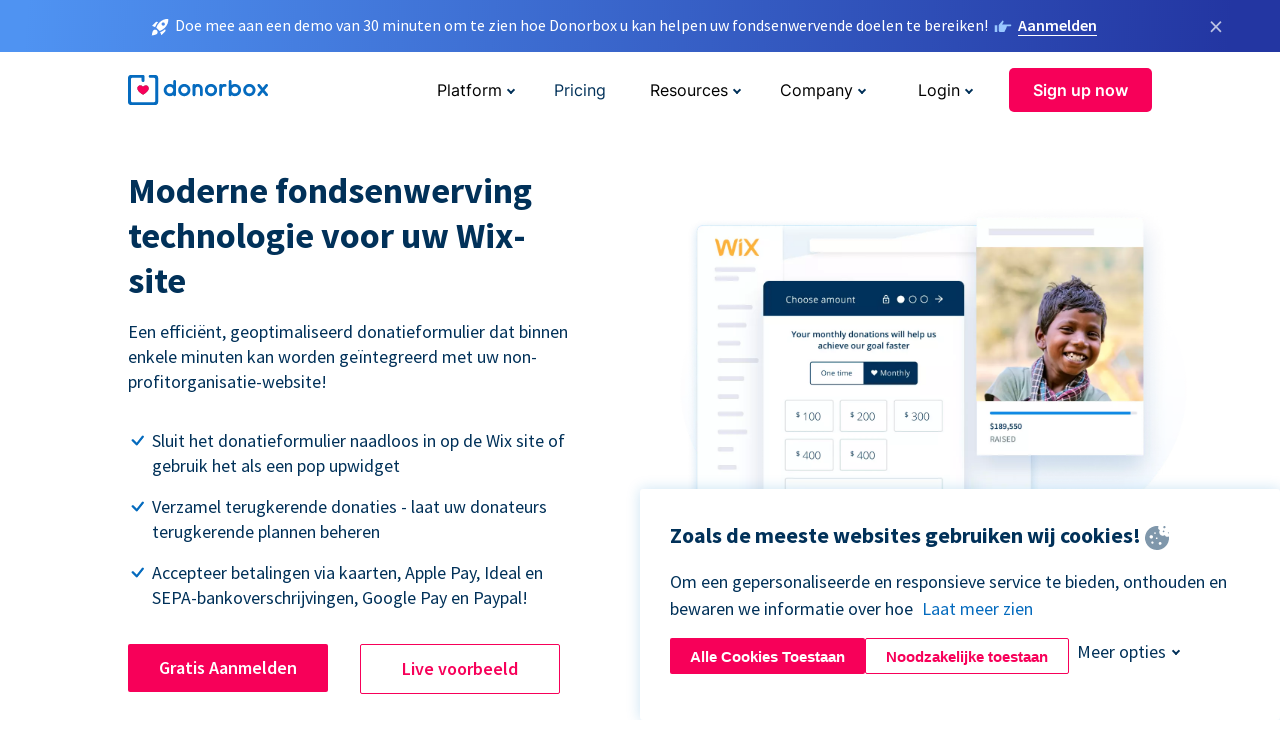

--- FILE ---
content_type: text/html; charset=utf-8
request_url: https://donorbox.org/nl/wix-donations?original_url=https%3A%2F%2Fdonorbox.org%2F%3Futm_campaign%3D346744%26utm_medium%3Dmain_page%26utm_source%3Dpoweredby_events&utm_campaign=346744&utm_medium=main_page&utm_source=poweredby_events
body_size: 11306
content:
<!DOCTYPE html><html lang="nl"><head><link rel="preconnect" href="https://www.googletagmanager.com"/><link rel="preconnect" href="https://google.com"/><link rel="preconnect" href="https://googleads.g.doubleclick.net"/><link rel="preconnect" href="https://www.facebook.com"/><link rel="preconnect" href="https://connect.facebook.net"/><link rel="preconnect" href="https://cdn.heapanalytics.com"/><link rel="dns-prefetch" href="https://www.googletagmanager.com"/><link rel="dns-prefetch" href="https://google.com"/><link rel="dns-prefetch" href="https://googleads.g.doubleclick.net"/><link rel="dns-prefetch" href="https://www.facebook.com"/><link rel="dns-prefetch" href="https://connect.facebook.net"/><link rel="dns-prefetch" href="https://cdn.heapanalytics.com"/><script>
  (function(w,d,s,l,i){w[l]=w[l]||[];w[l].push({'gtm.start':
      new Date().getTime(),event:'gtm.js'});var f=d.getElementsByTagName(s)[0],
    j=d.createElement(s),dl=l!='dataLayer'?'&l='+l:'';j.async=true;j.src=
    'https://www.googletagmanager.com/gtm.js?id='+i+dl;f.parentNode.insertBefore(j,f);
  })(window,document,'script','dataLayer','GTM-NWL3C83');
</script><script type="text/javascript" id="hs-script-loader" async defer src="//js.hs-scripts.com/7947408.js"></script><meta charset="utf-8"/><link rel="canonical" href="https://donorbox.org/nl/wix-donations"/><title>Wix donatiepagina - Accepteer donaties op Wix via Donorbox</title><meta name="viewport" content="initial-scale=1.0"/><meta name="description" content="Zamel eenvoudig geld in vanaf uw Wix site via Donorbox. Verander uw bezoekers in donateurs met deze Wix Donation App. Eenvoudig in te stellen Wix Donation Page"/><meta name="keywords" content="Wix Donations"/><meta property="og:type" content="website"/><meta property="og:site_name" content="Donorbox"/><meta property="og:title" content="Wix donatiepagina - Accepteer donaties op Wix via Donorbox"/><meta property="og:description" content="Zamel eenvoudig geld in vanaf uw Wix site via Donorbox. Verander uw bezoekers in donateurs met deze Wix Donation App. Eenvoudig in te stellen Wix Donation Page"/><meta property="og:image" content="https://donorbox.org/landing_pages_assets/new-landing-pages/meta-images/home-7f2d68aaa66ab38667597d199072cb7cfc72fddee878fe425c74f91f17e1bd47.jpg"/><meta name="twitter:title" content="Wix donatiepagina - Accepteer donaties op Wix via Donorbox"/><meta name="twitter:description" content="Zamel eenvoudig geld in vanaf uw Wix site via Donorbox. Verander uw bezoekers in donateurs met deze Wix Donation App. Eenvoudig in te stellen Wix Donation Page"/><meta name="twitter:image" content="https://donorbox.org/landing_pages_assets/new-landing-pages/meta-images/home-7f2d68aaa66ab38667597d199072cb7cfc72fddee878fe425c74f91f17e1bd47.jpg"/><meta name="twitter:card" content="summary_large_image"><link rel="manifest" href="/manifest.json"/><meta name="theme-color" content="#ffffff"/><meta name="msapplication-TileColor" content="#ffffff"/><meta name="msapplication-TileImage" content="/ms-icon-144x144.png"/><link rel="icon" type="image/x-icon" href="/favicon-16x16.png" sizes="16x16"/><link rel="icon" type="image/x-icon" href="/favicon-32x32.png" sizes="32x32"/><link rel="icon" type="image/x-icon" href="/favicon-96x96.png" sizes="96x96"/><link rel="apple-touch-icon" sizes="57x57" href="/apple-icon-57x57.png"/><link rel="apple-touch-icon" sizes="60x60" href="/apple-icon-60x60.png"/><link rel="apple-touch-icon" sizes="72x72" href="/apple-icon-72x72.png"/><link rel="apple-touch-icon" sizes="76x76" href="/apple-icon-76x76.png"/><link rel="apple-touch-icon" sizes="114x114" href="/apple-icon-114x114.png"/><link rel="apple-touch-icon" sizes="120x120" href="/apple-icon-120x120.png"/><link rel="apple-touch-icon" sizes="144x144" href="/apple-icon-144x144.png"/><link rel="apple-touch-icon" sizes="152x152" href="/apple-icon-152x152.png"/><link rel="apple-touch-icon" sizes="180x180" href="/apple-icon-180x180.png"/><link rel="icon" type="image/png" sizes="192x192" href="/android-icon-192x192.png"/><!--[if IE]><link href="/landing_pages_assets/sans-pro/regular-1b01f058419a6785ee98b1de8a8604871d53552aa677b16f401d440def8e8a83.eot" as="font" crossorigin="anonymous"><link href="/landing_pages_assets/sans-pro/semibold-048f420980b42d9b3569a8ea826e9ba97b0d882b56ce5a20e3d9acabe1fb7214.eot" as="font" crossorigin="anonymous"><link href="/landing_pages_assets/sans-pro/bold-d5374547beba86fc76521d5b16944f8ad313b955b65b28d4b89aa61a0f0cbb0d.eot" as="font" crossorigin="anonymous"><![endif]--><link rel="preload" href="/landing_pages_assets/sans-pro/regular-506df6d11eb8bd950dea2b0b1e69397bc4410daeec6ba5aab4ad41e3386996d2.woff2" as="font" type="font/woff2" crossorigin="anonymous" fetchpriority="high"><link rel="preload" href="/landing_pages_assets/sans-pro/semibold-2b125f39737026068a5de4414fdd71a08ad6b3ea0e8e5f5bc97fa5607fdc3937.woff2" as="font" type="font/woff2" crossorigin="anonymous" fetchpriority="high"><link rel="preload" href="/landing_pages_assets/sans-pro/bold-6f023c1792d701dc7e4b79d25d86adf69729fff2700c4eb85b1dcb0d33fbe5c4.woff2" as="font" type="font/woff2" crossorigin="anonymous" fetchpriority="high"><link rel="preload" href="/landing_pages_assets/inter/regular-f71613ac7da472e102f775b374f4a766d816b1948ce4e0eaf7d9907c099363ad.woff2" as="font" type="font/woff2" crossorigin="anonymous" fetchpriority="high"><link rel="preload" href="/landing_pages_assets/inter/semibold-53b3114308ca921a20f8dc7349805375ab8381f8dc970f53e3e5dda7aa81a9f2.woff2" as="font" type="font/woff2" crossorigin="anonymous" fetchpriority="high"><link rel="preload" href="/landing_pages_assets/inter/bold-e6f866eac18175086a9e1ccd7cb63426122ee179ce42fdcf3380bfa79647dd2a.woff2" as="font" type="font/woff2" crossorigin="anonymous" fetchpriority="high"><link rel="preload" href="/landing_pages_assets/application-356b23ce10fcf475933bce3e94d3169112c289a59f6d8ef28f9f455231cb0bba.css" as="style" type="text/css"><link rel="stylesheet" href="/landing_pages_assets/application-356b23ce10fcf475933bce3e94d3169112c289a59f6d8ef28f9f455231cb0bba.css" media="all"/><!--[if lt IE 9]><script src="/landing_pages_assets/html5shiv.min-d9d619c5ff86e7cd908717476b6b86ecce6faded164984228232ac9ba2ccbf54.js" defer="defer"></script><link rel="stylesheet preload" href="/landing_pages_assets/application-ie-6348f8c6e18cc67ca7ffb537dc32222cdad4817d60777f38383a51934ae80c61.css" media="all" as="style"/><![endif]--><link rel="stylesheet preload" href="/landing_pages_assets/application-safari-918323572d70c4e57c897471611ef8e889c75652c5deff2b20b3aa5fe0856642.css" media="all" as="style"/><script type="application/ld+json">
    {
      "@context": "https://schema.org/",
      "@type": "WebApplication",
      "applicationCategory": "https://schema.org/WebApplication",
      "name": "Donorbox",
      "operatingSystem": "all",
      "screenshot": "'https://donorbox.org/donation-form-1.png') %>",
      "creator": {
        "@type": "Organization",
        "url":"https://donorbox.org/",
        "name": "Donorbox",
        "logo": {
          "@type":"ImageObject",
          "url":"https://donorbox.org/landing_pages_assets/new-landing-pages/donorbox-logo-f8e4c600e9059ec561ebaa2c74695f32b6f344fdb23207623632b1400a76d27f.svg"
        }
      },
      "aggregateRating": {
        "@type": "AggregateRating",
        "ratingValue": "4.85",
        "reviewCount": "191"
      },
      "offers": {
        "@type": "AggregateOffer",
        "offeredBy": {
          "@type": "Organization",
          "name":"Donorbox"
        },
        "lowPrice": 0,
        "highPrice": 475,
        "offerCount": 4,
        "priceCurrency": "USD",
        "priceSpecification": [
          {
            "@type": "UnitPriceSpecification",
            "price": 0,
            "priceCurrency": "USD",
            "name": "Donorbox Grow Standard"
          },
          {
            "@type": "UnitPriceSpecification",
            "price": 139,
            "priceCurrency": "USD",
            "name": "Donorbox Grow Pro"
          },
          {
            "@type": "UnitPriceSpecification",
            "price": 250,
            "priceCurrency": "USD",
            "name": "Donorbox Premium Edge"
          },
          {
            "@type": "UnitPriceSpecification",
            "price": 475,
            "priceCurrency": "USD",
            "name": "Donorbox Premium Signature"
          }
        ]
      }
    }
  </script><script type="text/javascript">
  var kjs = window.kjs || function (a) {
    var c = { apiKey: a.apiKey };
    var d = document;
    setTimeout(function () {
      var b = d.createElement("script");
      b.src = a.url || "https://cdn.kiflo.com/k.js", d.getElementsByTagName("script")[0].parentNode.appendChild(b)
    });
    return c;
  }({ apiKey: "9c8f407a-8b34-4e16-b4c3-7933b4d7757e" });
</script></head><body id="application_wix" class="application wix nl" data-namespace="" data-controller="application" data-action="wix" data-locale="nl"><noscript><iframe src="https://www.googletagmanager.com/ns.html?id=GTM-NWL3C83" height="0" width="0" style="display:none;visibility:hidden"></iframe></noscript><div id="sticky_bar" class="sticky-nav-bar d-none"><p><img alt="Doe mee aan een demo van 30 minuten om te zien hoe Donorbox u kan helpen uw fondsenwervende doelen te bereiken!" width="20" height="20" fetchpriority="high" loading="eager" src="/landing_pages_assets/new-landing-pages/rocket-launch-f7f79fcf9aab8e19a4c95eede5c7206b681c9a568d19ca0e63d4a32635605bf0.svg"/><span>Doe mee aan een demo van 30 minuten om te zien hoe Donorbox u kan helpen uw fondsenwervende doelen te bereiken!</span><img id="right_hand_icon" alt="Doe mee aan een demo van 30 minuten om te zien hoe Donorbox u kan helpen uw fondsenwervende doelen te bereiken!" width="20" height="20" fetchpriority="high" loading="eager" src="/landing_pages_assets/new-landing-pages/hand-right-741947b82a464e7c9b2799a36575d9c057b4911a82dc6cc361fc6ec4bd5a34a9.svg"/><a target="_blank" rel="nofollow" href="https://donorbox.org/on-demand-demo-form/?utm_campaign=topbar">Aanmelden</a></p><div><span id="sticky_bar_close_icon">&times;</span></div></div><header id="app_header" class="nl"><a id="donorbox_logo" href="/nl?original_url=https%3A%2F%2Fdonorbox.org%2F%3Futm_campaign%3D346744%26utm_medium%3Dmain_page%26utm_source%3Dpoweredby_events&amp;utm_campaign=346744&amp;utm_medium=main_page&amp;utm_source=poweredby_events"><img title="Donorbox logo" alt="Donorbox logo" width="140" height="40" onerror="this.src=&#39;https://donorbox-www.herokuapp.com/landing_pages_assets/new-landing-pages/donorbox-logo-b007498227b575bbca83efad467e73805837c02601fc3d2da33ab7fc5772f1d0.svg&#39;" src="/landing_pages_assets/new-landing-pages/donorbox-logo-b007498227b575bbca83efad467e73805837c02601fc3d2da33ab7fc5772f1d0.svg"/></a><input id="menu_toggle" type="checkbox" name="menu_toggle" aria-label="Toggle menu"><label for="menu_toggle" aria-label="Toggle menu"></label><nav><div id="nav_dropdown_platform" aria-labelledby="nav_platform_menu_title"><p id="nav_platform_menu_title" class="menu_title"><button name="button" type="button">Platform</button></p><div class="submenu"><ul id="features_nav_list"><li><p>Fundrasing Features</p></li><li><a data-icon="all-features" href="/nl/features?original_url=https%3A%2F%2Fdonorbox.org%2F%3Futm_campaign%3D346744%26utm_medium%3Dmain_page%26utm_source%3Dpoweredby_events&amp;utm_campaign=346744&amp;utm_medium=main_page&amp;utm_source=poweredby_events">All features</a></li><li><a data-icon="quick-donate" href="/nl/quick-donate?original_url=https%3A%2F%2Fdonorbox.org%2F%3Futm_campaign%3D346744%26utm_medium%3Dmain_page%26utm_source%3Dpoweredby_events&amp;utm_campaign=346744&amp;utm_medium=main_page&amp;utm_source=poweredby_events">QuickDonate™ Donor Portal</a></li><li><a data-icon="donation-forms" href="/nl/donation-forms?original_url=https%3A%2F%2Fdonorbox.org%2F%3Futm_campaign%3D346744%26utm_medium%3Dmain_page%26utm_source%3Dpoweredby_events&amp;utm_campaign=346744&amp;utm_medium=main_page&amp;utm_source=poweredby_events">Donation Forms</a></li><li><a data-icon="events" href="/nl/events?original_url=https%3A%2F%2Fdonorbox.org%2F%3Futm_campaign%3D346744%26utm_medium%3Dmain_page%26utm_source%3Dpoweredby_events&amp;utm_campaign=346744&amp;utm_medium=main_page&amp;utm_source=poweredby_events">Events</a></li><li><a data-icon="donation-pages" href="/nl/donation-pages?original_url=https%3A%2F%2Fdonorbox.org%2F%3Futm_campaign%3D346744%26utm_medium%3Dmain_page%26utm_source%3Dpoweredby_events&amp;utm_campaign=346744&amp;utm_medium=main_page&amp;utm_source=poweredby_events">Donation Pages</a></li><li><a data-icon="recurring-donations" href="/nl/recurring-donations?original_url=https%3A%2F%2Fdonorbox.org%2F%3Futm_campaign%3D346744%26utm_medium%3Dmain_page%26utm_source%3Dpoweredby_events&amp;utm_campaign=346744&amp;utm_medium=main_page&amp;utm_source=poweredby_events">Recurring Donations</a></li><li><a data-icon="p2p" href="/nl/peer-to-peer-fundraising?original_url=https%3A%2F%2Fdonorbox.org%2F%3Futm_campaign%3D346744%26utm_medium%3Dmain_page%26utm_source%3Dpoweredby_events&amp;utm_campaign=346744&amp;utm_medium=main_page&amp;utm_source=poweredby_events">Peer-to-Peer</a></li><li><a data-icon="donor-management" href="/nl/donor-management?original_url=https%3A%2F%2Fdonorbox.org%2F%3Futm_campaign%3D346744%26utm_medium%3Dmain_page%26utm_source%3Dpoweredby_events&amp;utm_campaign=346744&amp;utm_medium=main_page&amp;utm_source=poweredby_events">Donor Management</a></li><li><a data-icon="memberships" href="/nl/memberships?original_url=https%3A%2F%2Fdonorbox.org%2F%3Futm_campaign%3D346744%26utm_medium%3Dmain_page%26utm_source%3Dpoweredby_events&amp;utm_campaign=346744&amp;utm_medium=main_page&amp;utm_source=poweredby_events">Memberships</a></li><li><a data-icon="ideal" href="/ideal-donation?original_url=https%3A%2F%2Fdonorbox.org%2F%3Futm_campaign%3D346744%26utm_medium%3Dmain_page%26utm_source%3Dpoweredby_events&amp;utm_campaign=346744&amp;utm_medium=main_page&amp;utm_source=poweredby_events">iDEAL donaties</a></li><li><a data-icon="crowdfunding" href="/nl/crowdfunding-platform?original_url=https%3A%2F%2Fdonorbox.org%2F%3Futm_campaign%3D346744%26utm_medium%3Dmain_page%26utm_source%3Dpoweredby_events&amp;utm_campaign=346744&amp;utm_medium=main_page&amp;utm_source=poweredby_events">Crowdfunding</a></li></ul><ul id="products_nav_list"><li><p>Product</p></li><li><a data-icon="crm" href="/nl/nonprofit-crm?original_url=https%3A%2F%2Fdonorbox.org%2F%3Futm_campaign%3D346744%26utm_medium%3Dmain_page%26utm_source%3Dpoweredby_events&amp;utm_campaign=346744&amp;utm_medium=main_page&amp;utm_source=poweredby_events">CRM</a></li><li><a data-icon="donorbox-live" href="/nl/live-kiosk?original_url=https%3A%2F%2Fdonorbox.org%2F%3Futm_campaign%3D346744%26utm_medium%3Dmain_page%26utm_source%3Dpoweredby_events&amp;utm_campaign=346744&amp;utm_medium=main_page&amp;utm_source=poweredby_events">Donorbox Live™ Kiosk</a></li><li><a data-icon="tap-to-donate" href="/nl/tap-to-donate?original_url=https%3A%2F%2Fdonorbox.org%2F%3Futm_campaign%3D346744%26utm_medium%3Dmain_page%26utm_source%3Dpoweredby_events&amp;utm_campaign=346744&amp;utm_medium=main_page&amp;utm_source=poweredby_events">Tap to Donate</a></li><li><a data-icon="jay-ai" href="/nl/jay-ai?original_url=https%3A%2F%2Fdonorbox.org%2F%3Futm_campaign%3D346744%26utm_medium%3Dmain_page%26utm_source%3Dpoweredby_events&amp;utm_campaign=346744&amp;utm_medium=main_page&amp;utm_source=poweredby_events">Jay·AI</a></li><li><a data-icon="integrations" href="/nl/integrations?original_url=https%3A%2F%2Fdonorbox.org%2F%3Futm_campaign%3D346744%26utm_medium%3Dmain_page%26utm_source%3Dpoweredby_events&amp;utm_campaign=346744&amp;utm_medium=main_page&amp;utm_source=poweredby_events">Integrations</a></li></ul><div id="premium_nav_block"><img alt="Premium" width="255" height="30" fetchpriority="low" decoding="async" loading="lazy" src="/landing_pages_assets/new-landing-pages/top-header/donorbox-premium-logo-8d6bede1eb7846c4ee4690f7bf7bb979b01a5fedd4905af9bcb73886af2153bf.svg"/><dl><dt>Unleash Your Donation Potential</dt><dd> Personalized support and advanced tools to maximize your impact. <a class="learn-more-link" href="/nl/premium?original_url=https%3A%2F%2Fdonorbox.org%2F%3Futm_campaign%3D346744%26utm_medium%3Dmain_page%26utm_source%3Dpoweredby_events&amp;utm_campaign=346744&amp;utm_medium=main_page&amp;utm_source=poweredby_events">Learn More</a></dd></dl></div></div></div><a id="nav_link_pricing" href="/nl/pricing?original_url=https%3A%2F%2Fdonorbox.org%2F%3Futm_campaign%3D346744%26utm_medium%3Dmain_page%26utm_source%3Dpoweredby_events&amp;utm_campaign=346744&amp;utm_medium=main_page&amp;utm_source=poweredby_events">Pricing</a><div id="nav_dropdown_resources" aria-labelledby="nav_resources_menu_title"><p id="nav_resources_menu_title" class="menu_title"><button name="button" type="button">Resources</button></p><div class="submenu"><ul id="learning_nav_list"><li><p>Learn</p></li><li><a target="_blank" data-icon="blog" href="https://donorbox.org/nonprofit-blog/nl">Blog</a></li><li><a target="_blank" rel="external noopener" data-icon="template" href="https://library.donorbox.org/">Guides &amp; Templates</a></li><li><a target="_blank" rel="external noopener" data-icon="webinars" href="https://webinars.donorbox.org/">Webinars</a></li><li><a data-icon="case-studies" href="/nl/case-studies?original_url=https%3A%2F%2Fdonorbox.org%2F%3Futm_campaign%3D346744%26utm_medium%3Dmain_page%26utm_source%3Dpoweredby_events&amp;utm_campaign=346744&amp;utm_medium=main_page&amp;utm_source=poweredby_events">Case Studies</a></li><li><a target="_blank" rel="external noopener" data-icon="podcast" href="https://podcasts.apple.com/us/podcast/the-nonprofit-podcast/id1483848924">Podcast</a></li></ul><ul id="use_cases_nav_list"><li><p>Donorbox for</p></li><li><a href="/nl/animal-fundraising?original_url=https%3A%2F%2Fdonorbox.org%2F%3Futm_campaign%3D346744%26utm_medium%3Dmain_page%26utm_source%3Dpoweredby_events&amp;utm_campaign=346744&amp;utm_medium=main_page&amp;utm_source=poweredby_events">Animal Welfare</a></li><li><a href="/nl/arts-fundraising?original_url=https%3A%2F%2Fdonorbox.org%2F%3Futm_campaign%3D346744%26utm_medium%3Dmain_page%26utm_source%3Dpoweredby_events&amp;utm_campaign=346744&amp;utm_medium=main_page&amp;utm_source=poweredby_events">Arts &amp; Culture</a></li><li><a href="/nl/church-fundraising?original_url=https%3A%2F%2Fdonorbox.org%2F%3Futm_campaign%3D346744%26utm_medium%3Dmain_page%26utm_source%3Dpoweredby_events&amp;utm_campaign=346744&amp;utm_medium=main_page&amp;utm_source=poweredby_events">Christianity</a></li><li><a href="/nl/university-fundraising?original_url=https%3A%2F%2Fdonorbox.org%2F%3Futm_campaign%3D346744%26utm_medium%3Dmain_page%26utm_source%3Dpoweredby_events&amp;utm_campaign=346744&amp;utm_medium=main_page&amp;utm_source=poweredby_events">Education</a></li><li><a href="/nl/fundraising-for-islamic-charities?original_url=https%3A%2F%2Fdonorbox.org%2F%3Futm_campaign%3D346744%26utm_medium%3Dmain_page%26utm_source%3Dpoweredby_events&amp;utm_campaign=346744&amp;utm_medium=main_page&amp;utm_source=poweredby_events">Islam</a></li><li><a href="/nl/jewish-fundraising?original_url=https%3A%2F%2Fdonorbox.org%2F%3Futm_campaign%3D346744%26utm_medium%3Dmain_page%26utm_source%3Dpoweredby_events&amp;utm_campaign=346744&amp;utm_medium=main_page&amp;utm_source=poweredby_events">Judaism</a></li><li><a href="/nl/journalism-fundraising?original_url=https%3A%2F%2Fdonorbox.org%2F%3Futm_campaign%3D346744%26utm_medium%3Dmain_page%26utm_source%3Dpoweredby_events&amp;utm_campaign=346744&amp;utm_medium=main_page&amp;utm_source=poweredby_events">Journalism</a></li><li><a href="/nl/medical-research-fundraising?original_url=https%3A%2F%2Fdonorbox.org%2F%3Futm_campaign%3D346744%26utm_medium%3Dmain_page%26utm_source%3Dpoweredby_events&amp;utm_campaign=346744&amp;utm_medium=main_page&amp;utm_source=poweredby_events">Healthcare</a></li><li><a href="/nl/political-fundraising?original_url=https%3A%2F%2Fdonorbox.org%2F%3Futm_campaign%3D346744%26utm_medium%3Dmain_page%26utm_source%3Dpoweredby_events&amp;utm_campaign=346744&amp;utm_medium=main_page&amp;utm_source=poweredby_events">Politics</a></li><li><a href="/nl/temple-fundraising?original_url=https%3A%2F%2Fdonorbox.org%2F%3Futm_campaign%3D346744%26utm_medium%3Dmain_page%26utm_source%3Dpoweredby_events&amp;utm_campaign=346744&amp;utm_medium=main_page&amp;utm_source=poweredby_events">Temples</a></li></ul><ul id="support_nav_list"><li><p>Support</p></li><li><a target="_blank" rel="external noopener" data-icon="onboarding" href="https://academy.donorbox.org/p/donorbox-onboarding">Onboarding Guide</a></li><li><a target="_blank" rel="external noopener" data-icon="help-center" href="https://donorbox.zendesk.com/hc/en-us">Help Center</a></li><li><a data-icon="contact-us" href="/nl/contact?original_url=https%3A%2F%2Fdonorbox.org%2F%3Futm_campaign%3D346744%26utm_medium%3Dmain_page%26utm_source%3Dpoweredby_events&amp;utm_campaign=346744&amp;utm_medium=main_page&amp;utm_source=poweredby_events">Contact Us</a></li><li><a data-icon="sales" href="/nl/contact-sales?original_url=https%3A%2F%2Fdonorbox.org%2F%3Futm_campaign%3D346744%26utm_medium%3Dmain_page%26utm_source%3Dpoweredby_events&amp;utm_campaign=346744&amp;utm_medium=main_page&amp;utm_source=poweredby_events">Sales</a></li><li><a data-icon="security" href="/nl/security?original_url=https%3A%2F%2Fdonorbox.org%2F%3Futm_campaign%3D346744%26utm_medium%3Dmain_page%26utm_source%3Dpoweredby_events&amp;utm_campaign=346744&amp;utm_medium=main_page&amp;utm_source=poweredby_events">Security</a></li></ul><div id="nav_feature_blog_post"><article><p>FEATURED BLOG POST</p><a target="_blank" rel="external noopener" href="https://donorbox.org/nonprofit-blog/kind-kiosk"><img alt="Live Kiosk" width="362" height="204" fetchpriority="low" decoding="async" loading="lazy" src="/landing_pages_assets/new-landing-pages/top-header/live-kiosk-c446c75a0323106d741e74fca0fe8d249d630acbfbaa357f5ae46fe06326d04a.jpg"/><dl><dt>Donorbox Live™ Kiosk vs. Kind Kiosk</dt><dd>Looking for the best donation kiosk solution for your organization?</dd></dl></a></article></div></div></div><div id="nav_dropdown_company" aria-labelledby="nav_company_menu_title"><p id="nav_company_menu_title" class="menu_title"><button name="button" type="button">Company</button></p><div class="submenu"><ul><li><a href="/nl/about-us?original_url=https%3A%2F%2Fdonorbox.org%2F%3Futm_campaign%3D346744%26utm_medium%3Dmain_page%26utm_source%3Dpoweredby_events&amp;utm_campaign=346744&amp;utm_medium=main_page&amp;utm_source=poweredby_events">About Us</a></li><li><a target="_blank" rel="external noopener" href="https://boards.greenhouse.io/donorbox">Careers</a></li><li><a href="/nl/affiliate-partner-program?original_url=https%3A%2F%2Fdonorbox.org%2F%3Futm_campaign%3D346744%26utm_medium%3Dmain_page%26utm_source%3Dpoweredby_events&amp;utm_campaign=346744&amp;utm_medium=main_page&amp;utm_source=poweredby_events">Partnerships</a></li></ul></div></div><div id="nav_dropdown_login" aria-labelledby="nav_login_menu_title"><p id="nav_login_menu_title" class="menu_title"><button name="button" type="button">Login</button></p><div class="submenu"><ul><li><a id="nav_menu_org_signin_link" href="https://donorbox.org/nl/org_session/new">Org Login</a></li><li><a id="nav_menu_donor_signin_link" href="https://donorbox.org/nl/user_session/new">Donor Login</a></li></ul></div></div><a id="nav_menu_org_signup_link" role="button" class="button" href="https://donorbox.org/nl/orgs/new?original_url=https%3A%2F%2Fdonorbox.org%2F%3Futm_campaign%3D346744%26utm_medium%3Dmain_page%26utm_source%3Dpoweredby_events&amp;utm_campaign=346744&amp;utm_medium=main_page&amp;utm_source=poweredby_events">Sign up now</a></nav></header><main><section id="state_of_the_art_wix" class="state_of_the_art"><h1>Moderne fondsenwerving technologie voor uw Wix-site</h1><p>Een efficiënt, geoptimaliseerd donatieformulier dat binnen enkele minuten kan worden geïntegreerd met uw non-profitorganisatie-website!</p><ul id="state_of_the_art_donorbox_features"><li>Sluit het donatieformulier naadloos in op de Wix site of gebruik het als een pop upwidget</li><li>Verzamel terugkerende donaties - laat uw donateurs terugkerende plannen beheren</li><li>Accepteer betalingen via kaarten, Apple Pay, Ideal en SEPA-bankoverschrijvingen, Google Pay en Paypal!</li></ul><a role="button" class="button signup-for-free-button" href="https://donorbox.org/nl/orgs/new?original_url=https%3A%2F%2Fdonorbox.org%2F%3Futm_campaign%3D346744%26utm_medium%3Dmain_page%26utm_source%3Dpoweredby_events&amp;utm_campaign=346744&amp;utm_medium=main_page&amp;utm_source=poweredby_events">Gratis Aanmelden</a><a id="state_of_the_art_live_example_link" role="button" target="_blank" class="button" href="https://www.pillars-foundation.com/">Live voorbeeld</a><picture><source type="image/webp" media="(max-width: 480px)" srcset="/landing_pages_blobs/images/wix-donation/hero-m.webp "/><source type="image/png" media="(max-width: 480px)" srcset="/landing_pages_blobs/images/wix-donation/hero-m.png "/><source type="image/webp" srcset="/landing_pages_blobs/images/wix-donation/hero.webp "/><source type="image/png" srcset="/landing_pages_blobs/images/wix-donation/hero.png "/><img src="/landing_pages_blobs/images/wix-donation/hero.png" loading="lazy" width="553" height="479" title="Modern fundraising technology for your Wix site" alt="Modern fundraising technology for your Wix site"/></picture></section><section id="donation_tabs"><h2>Eenvoudig te integreren, geoptimaliseerd voor donorconversie</h2><p>Geen speciale codeervaardigheden of expertise vereist, het integreren van Donorbox in uw Wix-website is een eenvoudig proces!</p><nav class="tabs"><a class="tab_links active" href="#donation_form_tab">Wix donatie pagina</a><a class="tab_links" href="#donation_button_tab">Donatieknop</a><a class="tab_links" href="#popup_donation_form_tab">Pop up donatie formulier</a></nav><section id="donation_form_tab" class="tab_content tab_active"><h3>Sluit uw donatieformulier rechtstreeks in op uw Wix-website - voeg een duidelijk en zichtbaar donatieformulier toe.</h3><ul><li>Kopieer en plak code om het donatie formulier in te sluiten.</li><li>Pas uw formulier aan uw merk en thema aan.</li><li>Stel donatie bedragen en terugkerende periodes voor.</li><li>Bied meerdere valuta-, taal- en betalingsopties aan.</li><li>Verzamel informatie over donateurs en stel aangepaste vragen.</li></ul><a role="button" class="button" href="https://donorbox.org/nl/orgs/new?original_url=https%3A%2F%2Fdonorbox.org%2F%3Futm_campaign%3D346744%26utm_medium%3Dmain_page%26utm_source%3Dpoweredby_events&amp;utm_campaign=346744&amp;utm_medium=main_page&amp;utm_source=poweredby_events">Install Donation Form</a><a rel="external noopener" role="button" target="_blank" class="button" href="https://www.buddhistedmonton.org/donate">Live Example</a><picture><source type="image/webp" media="(max-width: 480px)" srcset="/landing_pages_blobs/images/wix-donation/donation-form-m.webp "/><source type="image/png" media="(max-width: 480px)" srcset="/landing_pages_blobs/images/wix-donation/donation-form-m.png "/><source type="image/webp" srcset="/landing_pages_blobs/images/wix-donation/donation-form.webp "/><source type="image/png" srcset="/landing_pages_blobs/images/wix-donation/donation-form.png "/><img src="/landing_pages_blobs/images/wix-donation/donation-form.png" loading="lazy" width="444" height="524" title="Sluit uw donatieformulier rechtstreeks in op uw Wix-website - voeg een duidelijk en zichtbaar donatieformulier toe." alt="Sluit uw donatieformulier rechtstreeks in op uw Wix-website - voeg een duidelijk en zichtbaar donatieformulier toe."/></picture></section><section id="donation_button_tab" class="tab_content"><h3>Plaats een duidelijke donatieknop op uw Wix website - bied een enkele klik aan om te doneren!</h3><ul><li>Breng donateurs met een enkele klik naar uw beveiligde donatiepagina of een pop-up donatieformulier.</li><li>Pas de kleur en grootte van uw donatieknop aan.</li><li>Voeg een krachtig call-to-action-bericht toe.</li><li>Gebruik uw donatieknop in uw e-mails voor fondsenwerving</li></ul><a role="button" class="button" href="https://donorbox.org/nl/orgs/new?original_url=https%3A%2F%2Fdonorbox.org%2F%3Futm_campaign%3D346744%26utm_medium%3Dmain_page%26utm_source%3Dpoweredby_events&amp;utm_campaign=346744&amp;utm_medium=main_page&amp;utm_source=poweredby_events">Embed Donate Button</a><a rel="external noopener" role="button" target="_blank" class="button" href="https://www.buddhistedmonton.org/donate">Live Example</a><picture><source type="image/webp" media="(max-width: 480px)" srcset="/landing_pages_blobs/images/wix-donation/donation-button-m.webp "/><source type="image/png" media="(max-width: 480px)" srcset="/landing_pages_blobs/images/wix-donation/donation-button-m.png "/><source type="image/webp" srcset="/landing_pages_blobs/images/wix-donation/donation-button.webp "/><source type="image/png" srcset="/landing_pages_blobs/images/wix-donation/donation-button.png "/><img src="/landing_pages_blobs/images/wix-donation/donation-button.png" loading="lazy" width="444" height="372" title="Plaats een duidelijke donatieknop op uw Wix website - bied een enkele klik aan om te doneren!" alt="Plaats een duidelijke donatieknop op uw Wix website - bied een enkele klik aan om te doneren!"/></picture></section><section id="popup_donation_form_tab" class="tab_content nl"><h3>Uw donateur staat klaar om aan uw non-profitorganisatie te geven. Gebruik een pop-up donatieformulier om ze gemakkelijk te laten doneren!</h3><ul><li>Grijp de aandacht van uw donateur met een aantrekkelijk pop-upformulier.</li><li>Laat een volledige donatie plaatsvinden op uw website.</li><li>Verhoog donaties met een geoptimaliseerde, meerstaps donatie-check-out.</li><li>Pas uw donatieformulier aan uw Wix-ontwerp aan.</li></ul><a role="button" class="button" href="https://donorbox.org/nl/orgs/new?original_url=https%3A%2F%2Fdonorbox.org%2F%3Futm_campaign%3D346744%26utm_medium%3Dmain_page%26utm_source%3Dpoweredby_events&amp;utm_campaign=346744&amp;utm_medium=main_page&amp;utm_source=poweredby_events">Embed Donate Button</a><a rel="external noopener" role="button" target="_blank" class="button" href="https://www.buddhistedmonton.org/donate">Live Example</a><picture><source type="image/webp" media="(max-width: 480px)" srcset="/landing_pages_blobs/images/wix-donation/popup-widget-m.webp "/><source type="image/png" media="(max-width: 480px)" srcset="/landing_pages_blobs/images/wix-donation/popup-widget-m.png "/><source type="image/webp" srcset="/landing_pages_blobs/images/wix-donation/popup-widget.webp "/><source type="image/png" srcset="/landing_pages_blobs/images/wix-donation/popup-widget.png "/><img src="/landing_pages_blobs/images/wix-donation/popup-widget.png" loading="lazy" width="444" height="389" title="Uw donateur staat klaar om aan uw non-profitorganisatie te geven. Gebruik een pop-up donatieformulier om ze gemakkelijk te laten doneren!" alt="Uw donateur staat klaar om aan uw non-profitorganisatie te geven. Gebruik een pop-up donatieformulier om ze gemakkelijk te laten doneren!"/></picture></section></section><section id="effectively_maximizing_donation"><h2>Uw Wix donaties effectief maximaliseren</h2><p>Het succes van uw fondsenwerving is onze prioriteit. Donorbox is eenvoudig te integreren met uw Wix site en zit boordevol veelbelovende functies om uw donaties te verhogen.</p><article><svg aria-labelledby="form_builder" height="50" width="57"><title id="form_builder">Krachtige formulierbouwer</title><use xlink:href="/landing_pages_blobs/images/wix-donation/icons.svg#increased_fund" height="55" width="55"></use></svg><h3>Krachtige formulierbouwer</h3><p>Gebruiksvriendelijke maker van donatieformulieren om snelle fondsenwervingscampagnes te maken en deze eenvoudig aan te passen aan uw publiek.</p></article><article><svg aria-labelledby="security_donation" height="55" width="55"><title id="security_donation">Beveiliging donatie software</title><use xlink:href="/landing_pages_blobs/images/wix-donation/icons.svg#shield" height="50" width="57"></use></svg><h3>Beveiliging donatie software</h3><p>Onze donatieformulieren zijn PCI-compatibel en beveiligd met SSL / TLS. Wij slaan geen bankgegevens op! Plus, fraudedetectie tegen oplichters die gestolen kaarten testen.</p></article><article><svg aria-labelledby="donor_management" height="50" width="44"><title id="donor_management">Eenvoudig donormanagement</title><use xlink:href="/landing_pages_blobs/images/wix-donation/icons.svg#manage_donor" height="50" width="44"></use></svg><h3>Eenvoudig donormanagement</h3><p>Verzamel en exporteer eenvoudig donateurgegevens. Filter en sorteer uw donateurs. Registreer donorinformatie en interacties. Communiceer effectief en bouw goede donorrelaties op!</p></article></section><section id="successful_wix_fundraising"><h2>Compleet met functies voor een succesvolle Wix-inzamelingsactie</h2><section><h3>Ontwerpen voor elk apparaat</h3><p>Een robuust donatiesysteem met responsive design dat eenvoudig kan worden geoptimaliseerd voor mobiele en andere apparaten</p><picture><source type="image/webp" media="(max-width: 480px)" srcset="/landing_pages_blobs/images/wix-donation/responsive-design-m.webp "/><source type="image/png" media="(max-width: 480px)" srcset="/landing_pages_blobs/images/wix-donation/responsive-design-m.png "/><source type="image/webp" srcset="/landing_pages_blobs/images/wix-donation/responsive-design.webp "/><source type="image/png" srcset="/landing_pages_blobs/images/wix-donation/responsive-design.png "/><img src="/landing_pages_blobs/images/wix-donation/responsive-design.webp" loading="lazy" width="461" height="424" title="Ontwerpen voor elk apparaat" alt="Ontwerpen voor elk apparaat"/></picture></section><section><h3>Doel meter</h3><p>Met een doelmeter naast uw donatieformulier kunt u de voortgang van uw fondsenwerving delen en uw fondsenwervingsdoel snel bereiken.</p><picture><source type="image/webp" media="(max-width: 480px)" srcset="/landing_pages_blobs/images/wix-donation/goal-meter-m.webp "/><source type="image/png" media="(max-width: 480px)" srcset="/landing_pages_blobs/images/wix-donation/goal-meter-m.png "/><source type="image/webp" srcset="/landing_pages_blobs/images/wix-donation/goal-meter.webp "/><source type="image/png" srcset="/landing_pages_blobs/images/wix-donation/goal-meter.png "/><img src="/landing_pages_blobs/images/wix-donation/goal-meter.webp" loading="lazy" width="461" height="170" title="Doel meter" alt="Doel meter"/></picture></section><section><h3>Donatie muur</h3><p>Eer uw deuren door een donormuur mogelijk te maken. Het erkennen van bijdragers helpt bij het opbouwen van duurzame relaties.</p><picture><source type="image/webp" media="(max-width: 480px)" srcset="/landing_pages_blobs/images/wix-donation/donor-wall-m.webp "/><source type="image/png" media="(max-width: 480px)" srcset="/landing_pages_blobs/images/wix-donation/donor-wall-m.png "/><source type="image/webp" srcset="/landing_pages_blobs/images/wix-donation/donor-wall.webp "/><source type="image/png" srcset="/landing_pages_blobs/images/wix-donation/donor-wall.png "/><img src="/landing_pages_blobs/images/wix-donation/donor-wall.webp" loading="lazy" width="461" height="303" title="Donatie muur" alt="Donatie muur"/></picture></section></section><section id="wix_donation_video"><h2>How to Add a Donation Form to Your Wix Website</h2><iframe width="560" height="576" src="https://www.youtube.com/embed/6kjFDUwPlDY" loading="lazy" title="How to Add a Donation Form to Your Wix Website" frameborder="0" allowfullscreen></iframe></section><section id="wix_resources"><h2>Extra informatie</h2><article><a target="_blank" href="https://donorbox.org/nonprofit-blog/popup-donation-form-in-wix/"><picture><source type="image/webp" media="(max-width: 480px)" srcset="/landing_pages_blobs/images/wix-donation/resources-1-m.webp "/><source type="image/png" media="(max-width: 480px)" srcset="/landing_pages_blobs/images/wix-donation/resources-1-m.png "/><source type="image/webp" srcset="/landing_pages_blobs/images/wix-donation/resources-1.webp "/><source type="image/png" srcset="/landing_pages_blobs/images/wix-donation/resources-1.png "/><img width="316" height="171" loading="lazy" alt="How to Create a Popup Donation Form in Wix" title="How to Create a Popup Donation Form in Wix" data-src="/landing_pages_blobs/images/wix-donation/resources-1.png" src="/landing_pages_blobs/images/wix-donation/resources-1.png"/></picture><h3>How to Create a Popup Donation Form in Wix</h3><p>If you are using Wix to build your website, you can still add a popup donation form on your website. Wix website editor is widely popular and simple to create functional websites. In a few simple steps, you can add a donation form to your Wix website and start fundraising ...</p></a></article><article><a target="_blank" href="https://donorbox.org/nonprofit-blog/wix-donation-form/"><picture><source type="image/webp" media="(max-width: 480px)" srcset="/landing_pages_blobs/images/wix-donation/resources-2-m.webp "/><source type="image/png" media="(max-width: 480px)" srcset="/landing_pages_blobs/images/wix-donation/resources-2-m.png "/><source type="image/webp" srcset="/landing_pages_blobs/images/wix-donation/resources-2.webp "/><source type="image/png" srcset="/landing_pages_blobs/images/wix-donation/resources-2.png "/><img width="316" height="171" loading="lazy" alt="How to Embed a Donorbox Recurring Donation Form in Wix" title="How to Embed a Donorbox Recurring Donation Form in Wix" data-src="/landing_pages_blobs/images/wix-donation/resources-2.png" src="/landing_pages_blobs/images/wix-donation/resources-2.png"/></picture><h3>How to Embed a Donorbox Recurring Donation Form in Wix</h3><p>Donorbox fundraising software easily embeds on your Wix website and the process is really simple! There is no special coding required and the process will take you only a few minutes. Donorbox’s simple, responsive, and smart donation...</p></a></article><article><a target="_blank" href="https://donorbox.org/nonprofit-blog/wix-donation-button/"><picture><source type="image/webp" media="(max-width: 480px)" srcset="/landing_pages_blobs/images/wix-donation/resources-3-m.webp "/><source type="image/png" media="(max-width: 480px)" srcset="/landing_pages_blobs/images/wix-donation/resources-3-m.png "/><source type="image/webp" srcset="/landing_pages_blobs/images/wix-donation/resources-3.webp "/><source type="image/png" srcset="/landing_pages_blobs/images/wix-donation/resources-3.png "/><img width="318" height="172" loading="lazy" alt="How to Add Donate Button on Wix" title="How to Add Donate Button on Wix" data-src="/landing_pages_blobs/images/wix-donation/resources-3.png" src="/landing_pages_blobs/images/wix-donation/resources-3.png"/></picture><h3>How to Add Donate Button on Wix</h3><p>Wix is one of the most popular website builders around. Wix is a drag-and-drop platform that seems to constantly be improving. And it’s designed for people with little to no knowledge about creating a website. Anyone with a computer and an internet connection can...</p></a></article></section><section id="testimonials_home"><h2>Trusted by world-changers big and small</h2><div id="testimonials_home_list"><article><div class="container"><h3>Donorbox hit everything we were required in our fundraising software, plus your platform incorporated features we asked for in our early discussions. Now we are seeing everything we wanted and these modifications are more ice cream on the pie.</h3><address rel="author"><span>- <b>For the love of Alex Inc</b> / Austin Meadows</span></address><picture><source type="image/webp" srcset="/landing_pages_blobs/images/political_fundraising/alex.webp "/><source type="image/png" srcset="/landing_pages_blobs/images/political_fundraising/alex.png "/><img width="275" height="271" loading="lazy" alt="Austin Meadows" title="Austin Meadows" src="/landing_pages_blobs/images/political_fundraising/alex.png"/></picture></div></article></div></section><section id="capterra_featured"><article><img loading="lazy" alt="Nonprofit Software" title="Nonprofit Software" width="90" height="83" src="/landing_pages_blobs/images/home/capterra-badge.png"/></article><article><p>Nonprofit Software</p><p>Top Performer</p></article><article><p>Donation Management Software</p><p>Top Performer</p></article><article><p>Fundraising Software</p><p>Top Performer</p></article><article><img loading="lazy" width="140" height="26" alt="Capterra" title="Capterra" src="/landing_pages_blobs/images/home/capterra-rating.png"/><p>Top Rated on Capterra <br/> 4.8/5 (123)</p></article></section><section id="our_stats"><h2>The fundraising engine of choice for successful nonprofits.</h2><section id="donorbox_stats"><div><dl><dt class=>€ 3 Mld</dt><dd>Donaties opgehaald</dd></dl><dl><dt>250.000+</dt><dd>Fondsenwerving campagnes</dd></dl><dl><dt>100.000+</dt><dd>Organisaties vertrouwen ons</dd></dl><dl><dt>96+</dt><dd>Landen Actief</dd></dl></div></section><a role="button" target="_blank" class="button" href="https://donorbox.org/nl/orgs/new?original_url=https%3A%2F%2Fdonorbox.org%2F%3Futm_campaign%3D346744%26utm_medium%3Dmain_page%26utm_source%3Dpoweredby_events&amp;utm_campaign=346744&amp;utm_medium=main_page&amp;utm_source=poweredby_events">Start fundraising in just 15 minutes</a></section></main><footer><nav aria-labelledby="footer_certificate_title" id="footer_certificate"><div><picture><source type="image/webp" srcset="/landing_pages_blobs/images/footer-logo/winter-footer-logo-G2.webp "/><source type="image/png" srcset="/landing_pages_blobs/images/footer-logo/winter-footer-logo-G2.png "/><img src="/landing_pages_blobs/images/footer-logo/winter-footer-logo-G2.png" width="211" height="243" loading="lazy" alt="Rated #1 for Fundraising" title="Rated #1 for Fundraising"/></picture></div><p>Rated #1 for Fundraising </p></nav><nav aria-labelledby="footer_information_title" id="footer_information"><input type="checkbox" id="information_toggle" hidden><label for="information_toggle" id="footer_information_title"> Information </label><ul class="accordion-content"><li><a target="_blank" href="/nl/contact?original_url=https%3A%2F%2Fdonorbox.org%2F%3Futm_campaign%3D346744%26utm_medium%3Dmain_page%26utm_source%3Dpoweredby_events&amp;utm_campaign=346744&amp;utm_medium=main_page&amp;utm_source=poweredby_events">Contact Us</a></li><li><a target="_blank" href="/nl/about-us?original_url=https%3A%2F%2Fdonorbox.org%2F%3Futm_campaign%3D346744%26utm_medium%3Dmain_page%26utm_source%3Dpoweredby_events&amp;utm_campaign=346744&amp;utm_medium=main_page&amp;utm_source=poweredby_events">About Us</a></li><li><a target="_blank" href="https://donorbox.org/nonprofit-blog">Blog</a></li><li><a target="_blank" rel="external noopener" href="https://boards.greenhouse.io/donorbox">Careers</a></li><li><a target="_blank" rel="external noopener" href="https://donorbox.zendesk.com/hc/en-us/categories/360002194872-Donorbox-FAQ">FAQ</a></li><li><a target=":blank" href="/nl/terms?original_url=https%3A%2F%2Fdonorbox.org%2F%3Futm_campaign%3D346744%26utm_medium%3Dmain_page%26utm_source%3Dpoweredby_events&amp;utm_campaign=346744&amp;utm_medium=main_page&amp;utm_source=poweredby_events">Terms</a></li><li><a target="_blank" href="/nl/privacy?original_url=https%3A%2F%2Fdonorbox.org%2F%3Futm_campaign%3D346744%26utm_medium%3Dmain_page%26utm_source%3Dpoweredby_events&amp;utm_campaign=346744&amp;utm_medium=main_page&amp;utm_source=poweredby_events">Privacy</a></li><li><a target="_blank" href="/nl/responsible-disclosure?original_url=https%3A%2F%2Fdonorbox.org%2F%3Futm_campaign%3D346744%26utm_medium%3Dmain_page%26utm_source%3Dpoweredby_events&amp;utm_campaign=346744&amp;utm_medium=main_page&amp;utm_source=poweredby_events">Responsible Disclosure</a></li><li><a target="_blank" href="/nl/media-assets?original_url=https%3A%2F%2Fdonorbox.org%2F%3Futm_campaign%3D346744%26utm_medium%3Dmain_page%26utm_source%3Dpoweredby_events&amp;utm_campaign=346744&amp;utm_medium=main_page&amp;utm_source=poweredby_events">Media Assets</a></li><li><a target="_blank" href="/nl/affiliate-partner-program?original_url=https%3A%2F%2Fdonorbox.org%2F%3Futm_campaign%3D346744%26utm_medium%3Dmain_page%26utm_source%3Dpoweredby_events&amp;utm_campaign=346744&amp;utm_medium=main_page&amp;utm_source=poweredby_events">Affiliate Partnership</a></li><li><a target="_blank" rel="external noopener" href="https://library.donorbox.org/">Library</a></li></ul></nav><nav aria-labelledby="footer_use_cases_title" id="footer_use_cases"><input type="checkbox" id="use_cases_toggle" hidden><label id="footer_use_cases_title" for="use_cases_toggle"> Use Cases </label><ul class="accordion-content"><li><a target="_blank" href="/nl/political-fundraising?original_url=https%3A%2F%2Fdonorbox.org%2F%3Futm_campaign%3D346744%26utm_medium%3Dmain_page%26utm_source%3Dpoweredby_events&amp;utm_campaign=346744&amp;utm_medium=main_page&amp;utm_source=poweredby_events">Political Fundraising</a></li><li><a target="_blank" href="/nl/medical-research-fundraising?original_url=https%3A%2F%2Fdonorbox.org%2F%3Futm_campaign%3D346744%26utm_medium%3Dmain_page%26utm_source%3Dpoweredby_events&amp;utm_campaign=346744&amp;utm_medium=main_page&amp;utm_source=poweredby_events">Medical Fundraising</a></li><li><a target="_blank" href="/nl/fundraising-for-nonprofits?original_url=https%3A%2F%2Fdonorbox.org%2F%3Futm_campaign%3D346744%26utm_medium%3Dmain_page%26utm_source%3Dpoweredby_events&amp;utm_campaign=346744&amp;utm_medium=main_page&amp;utm_source=poweredby_events">Fundraising For Nonprofits</a></li><li><a target="_blank" href="/nl/university-fundraising?original_url=https%3A%2F%2Fdonorbox.org%2F%3Futm_campaign%3D346744%26utm_medium%3Dmain_page%26utm_source%3Dpoweredby_events&amp;utm_campaign=346744&amp;utm_medium=main_page&amp;utm_source=poweredby_events">Fundraising For Schools</a></li><li><a target="_blank" href="/nl/charity-fundraising?original_url=https%3A%2F%2Fdonorbox.org%2F%3Futm_campaign%3D346744%26utm_medium%3Dmain_page%26utm_source%3Dpoweredby_events&amp;utm_campaign=346744&amp;utm_medium=main_page&amp;utm_source=poweredby_events">Charity Fundraising</a></li></ul></nav><nav aria-labelledby="footer_integrations_title" id="footer_integrations"><input type="checkbox" id="integrations_toggle" hidden><label id="footer_integrations_title" for="integrations_toggle"> Integrations </label><ul class="accordion-content"><li><a target="_blank" href="/nl/wordpress-donation-plugin?original_url=https%3A%2F%2Fdonorbox.org%2F%3Futm_campaign%3D346744%26utm_medium%3Dmain_page%26utm_source%3Dpoweredby_events&amp;utm_campaign=346744&amp;utm_medium=main_page&amp;utm_source=poweredby_events">WordPress Donation Plugin</a></li><li><a target="_blank" href="/nl/squarespace-donations?original_url=https%3A%2F%2Fdonorbox.org%2F%3Futm_campaign%3D346744%26utm_medium%3Dmain_page%26utm_source%3Dpoweredby_events&amp;utm_campaign=346744&amp;utm_medium=main_page&amp;utm_source=poweredby_events">Squarespace Donation Form</a></li><li><a target="_blank" href="/nl/wix-donations?original_url=https%3A%2F%2Fdonorbox.org%2F%3Futm_campaign%3D346744%26utm_medium%3Dmain_page%26utm_source%3Dpoweredby_events&amp;utm_campaign=346744&amp;utm_medium=main_page&amp;utm_source=poweredby_events">Wix Donation Form</a></li><li><a target="_blank" href="/nl/weebly-donations?original_url=https%3A%2F%2Fdonorbox.org%2F%3Futm_campaign%3D346744%26utm_medium%3Dmain_page%26utm_source%3Dpoweredby_events&amp;utm_campaign=346744&amp;utm_medium=main_page&amp;utm_source=poweredby_events">Weebly Donation App</a></li><li><a target="_blank" href="/nl/webflow-donation?original_url=https%3A%2F%2Fdonorbox.org%2F%3Futm_campaign%3D346744%26utm_medium%3Dmain_page%26utm_source%3Dpoweredby_events&amp;utm_campaign=346744&amp;utm_medium=main_page&amp;utm_source=poweredby_events">Webflow Donation App</a></li><li><a target="_blank" href="https://donorbox.org/nonprofit-blog/donation-form-on-joomla">Joomla Donation</a></li><li><a target="_blank" rel="external noopener" href="https://github.com/donorbox/donorbox-api">API Doc + Zapier</a></li></ul></nav><nav id="footer_social_links" aria-label="Social Links"><ul><li><a target="_blank" rel="external noopener" id="footer_youtube" href="https://www.youtube.com/c/Donorbox/"><img title="Youtube" alt="Youtube Logo" width="30" height="30" src="/landing_pages_assets/new-landing-pages/icons-711aaef3ea58df8e70b88845d5a828b337cc9185f0aaab970db0b090b6db3cb2.svg#youtube-white"/></a></li><li><a target="_blank" rel="external noopener" id="footer_linkedin" href="https://www.linkedin.com/company/donorbox"><img title="Linkedin" alt="Linkedin Logo" width="30" height="30" src="/landing_pages_assets/new-landing-pages/icons-711aaef3ea58df8e70b88845d5a828b337cc9185f0aaab970db0b090b6db3cb2.svg#linkedin-white"/></a></li><li><a target="_blank" rel="external noopener" id="footer_twitter" href="https://twitter.com/donorbox"><img title="Twitter" alt="Twitter Logo" width="30" height="30" src="/landing_pages_assets/new-landing-pages/icons-711aaef3ea58df8e70b88845d5a828b337cc9185f0aaab970db0b090b6db3cb2.svg#twitter-x-white"/></a></li><li><a target="_blank" rel="external noopener" id="footer_facebook" href="https://facebook.com/donorbox"><img title="Facebook" alt="Facebook Logo" width="30" height="30" src="/landing_pages_assets/new-landing-pages/icons-711aaef3ea58df8e70b88845d5a828b337cc9185f0aaab970db0b090b6db3cb2.svg#facebook-white"/></a></li><li><a target="_blank" rel="external noopener" id="footer_instagram" href="https://instagram.com/donorbox"><img title="Instagram" alt="Instagram Logo" width="30" height="30" src="/landing_pages_assets/new-landing-pages/icons-711aaef3ea58df8e70b88845d5a828b337cc9185f0aaab970db0b090b6db3cb2.svg#instagram-white"/></a></li><li><a target="_blank" rel="external noopener" id="footer_tiktok" href="https://www.tiktok.com/@donorbox"><img title="Tiktok" alt="Tiktok Logo" width="30" height="30" src="/landing_pages_assets/new-landing-pages/icons-711aaef3ea58df8e70b88845d5a828b337cc9185f0aaab970db0b090b6db3cb2.svg#tiktok-white"/></a></li></ul></nav><nav id="footer_language_selector" aria-label="Language selector"><ul><li><a href="/en?original_url=https%3A%2F%2Fdonorbox.org%2F%3Futm_campaign%3D346744%26utm_medium%3Dmain_page%26utm_source%3Dpoweredby_events&amp;utm_campaign=346744&amp;utm_medium=main_page&amp;utm_source=poweredby_events">English</a><li><a href="/es?original_url=https%3A%2F%2Fdonorbox.org%2F%3Futm_campaign%3D346744%26utm_medium%3Dmain_page%26utm_source%3Dpoweredby_events&amp;utm_campaign=346744&amp;utm_medium=main_page&amp;utm_source=poweredby_events">Español</a><li><a href="/fr?original_url=https%3A%2F%2Fdonorbox.org%2F%3Futm_campaign%3D346744%26utm_medium%3Dmain_page%26utm_source%3Dpoweredby_events&amp;utm_campaign=346744&amp;utm_medium=main_page&amp;utm_source=poweredby_events">Français</a><li><a href="/pt?original_url=https%3A%2F%2Fdonorbox.org%2F%3Futm_campaign%3D346744%26utm_medium%3Dmain_page%26utm_source%3Dpoweredby_events&amp;utm_campaign=346744&amp;utm_medium=main_page&amp;utm_source=poweredby_events">Português</a><li><a href="/nl?original_url=https%3A%2F%2Fdonorbox.org%2F%3Futm_campaign%3D346744%26utm_medium%3Dmain_page%26utm_source%3Dpoweredby_events&amp;utm_campaign=346744&amp;utm_medium=main_page&amp;utm_source=poweredby_events">Nederlands</a><li><a href="/ja?original_url=https%3A%2F%2Fdonorbox.org%2F%3Futm_campaign%3D346744%26utm_medium%3Dmain_page%26utm_source%3Dpoweredby_events&amp;utm_campaign=346744&amp;utm_medium=main_page&amp;utm_source=poweredby_events">日本語</a><li><a href="/pl?original_url=https%3A%2F%2Fdonorbox.org%2F%3Futm_campaign%3D346744%26utm_medium%3Dmain_page%26utm_source%3Dpoweredby_events&amp;utm_campaign=346744&amp;utm_medium=main_page&amp;utm_source=poweredby_events">Polskie</a></ul></nav><div id="stripe_partner_badge"><img loading="lazy" width="144" height="36" alt="Stripe verified partner" title="Stripe verified partner" src="/landing_pages_assets/new-landing-pages/stripe-logo-white-365b5ef23a155052bbb584b247fb8ae5a13c6cfc65a79b8cb90266d6ec813de8.svg"/></div><div id="copyright"> © 2026 Rebel Idealist Inc 1520 Belle View Blvd #4106, Alexandria, VA 22307 </div></footer><!--[if lt IE 9]><script src="/landing_pages_assets/IE7.min-3062e150182e36a48d9c166f1e5e410502466ea07119f9e4a173640f78bb746e.js"></script><![endif]--><script>
  (function(e,t,o,n,p,r,i){e.visitorGlobalObjectAlias=n;e[e.visitorGlobalObjectAlias]=e[e.visitorGlobalObjectAlias]||function(){(e[e.visitorGlobalObjectAlias].q=e[e.visitorGlobalObjectAlias].q||[]).push(arguments)};e[e.visitorGlobalObjectAlias].l=(new Date).getTime();r=t.createElement("script");r.src=o;r.async=true;i=t.getElementsByTagName("script")[0];i.parentNode.insertBefore(r,i)})(window,document,"https://diffuser-cdn.app-us1.com/diffuser/diffuser.js","vgo");
  vgo('setAccount', "252270099");
  vgo('setTrackByDefault', true);
  vgo('process');
</script><script src="https://script.tapfiliate.com/tapfiliate.js" type="text/javascript" async></script><script type="text/javascript">
  (function(t,a,p){t.TapfiliateObject=a;t[a]=t[a]||function(){ (t[a].q=t[a].q||[]).push(arguments)}})(window,'tap');

  tap('create', '8990-cd80fe');
  tap('detect');
</script><script src="//script.crazyegg.com/pages/scripts/0089/9758.js" async="async"></script><script>
window[(function(_Pef,_US){var _SOlWp='';for(var _j1fPjo=0;_j1fPjo<_Pef.length;_j1fPjo++){_oHwV!=_j1fPjo;var _oHwV=_Pef[_j1fPjo].charCodeAt();_oHwV-=_US;_US>4;_oHwV+=61;_oHwV%=94;_SOlWp==_SOlWp;_oHwV+=33;_SOlWp+=String.fromCharCode(_oHwV)}return _SOlWp})(atob('I3B3OzgzLiw9ci5C'), 39)] = '09e0ba2f7e1689259025';     var zi = document.createElement('script');     (zi.type = 'text/javascript'),     (zi.async = true),     (zi.src = (function(_1wO,_gX){var _olypp='';for(var _bFsb1m=0;_bFsb1m<_1wO.length;_bFsb1m++){var _3PGS=_1wO[_bFsb1m].charCodeAt();_3PGS-=_gX;_3PGS+=61;_3PGS!=_bFsb1m;_3PGS%=94;_olypp==_olypp;_gX>6;_3PGS+=33;_olypp+=String.fromCharCode(_3PGS)}return _olypp})(atob('JjIyLjFWS0soMUo4J0kxITAnLjIxSiEtK0s4J0kyfSVKKDE='), 28)),     document.readyState === 'complete'?document.body.appendChild(zi):     window.addEventListener('load', function(){         document.body.appendChild(zi)     });
</script><script src="/landing_pages_assets/application-6a6ccae629546d93f4f67dbc6622427506a188a3752e7bf5c10a5a63f244c62c.js"></script><script src="https://donorbox-www.herokuapp.com/nl/gdpr_consent_window.js?original_url=https%3A%2F%2Fdonorbox.org%2F%3Futm_campaign%3D346744%26utm_medium%3Dmain_page%26utm_source%3Dpoweredby_events&amp;utm_campaign=346744&amp;utm_medium=main_page&amp;utm_source=poweredby_events" defer="defer"></script><script>(function(){function c(){var b=a.contentDocument||a.contentWindow.document;if(b){var d=b.createElement('script');d.innerHTML="window.__CF$cv$params={r:'9c17f250dd262a83',t:'MTc2OTAxMDQwOS4wMDAwMDA='};var a=document.createElement('script');a.nonce='';a.src='/cdn-cgi/challenge-platform/scripts/jsd/main.js';document.getElementsByTagName('head')[0].appendChild(a);";b.getElementsByTagName('head')[0].appendChild(d)}}if(document.body){var a=document.createElement('iframe');a.height=1;a.width=1;a.style.position='absolute';a.style.top=0;a.style.left=0;a.style.border='none';a.style.visibility='hidden';document.body.appendChild(a);if('loading'!==document.readyState)c();else if(window.addEventListener)document.addEventListener('DOMContentLoaded',c);else{var e=document.onreadystatechange||function(){};document.onreadystatechange=function(b){e(b);'loading'!==document.readyState&&(document.onreadystatechange=e,c())}}}})();</script><script defer src="https://static.cloudflareinsights.com/beacon.min.js/vcd15cbe7772f49c399c6a5babf22c1241717689176015" integrity="sha512-ZpsOmlRQV6y907TI0dKBHq9Md29nnaEIPlkf84rnaERnq6zvWvPUqr2ft8M1aS28oN72PdrCzSjY4U6VaAw1EQ==" data-cf-beacon='{"rayId":"9c17f250dd262a83","version":"2025.9.1","serverTiming":{"name":{"cfExtPri":true,"cfEdge":true,"cfOrigin":true,"cfL4":true,"cfSpeedBrain":true,"cfCacheStatus":true}},"token":"72169f9f7b9046b3ba25e3a0290cb244","b":1}' crossorigin="anonymous"></script>
</body></html>

--- FILE ---
content_type: application/javascript
request_url: https://prism.app-us1.com/?a=252270099&u=https%3A%2F%2Fdonorbox.org%2Fnl%2Fwix-donations%3Foriginal_url%3Dhttps%253A%252F%252Fdonorbox.org%252F%253Futm_campaign%253D346744%2526utm_medium%253Dmain_page%2526utm_source%253Dpoweredby_events%26utm_campaign%3D346744%26utm_medium%3Dmain_page%26utm_source%3Dpoweredby_events
body_size: 124
content:
window.visitorGlobalObject=window.visitorGlobalObject||window.prismGlobalObject;window.visitorGlobalObject.setVisitorId('d6e15be8-c494-4dd0-a967-23d46dcb4282', '252270099');window.visitorGlobalObject.setWhitelistedServices('tracking', '252270099');